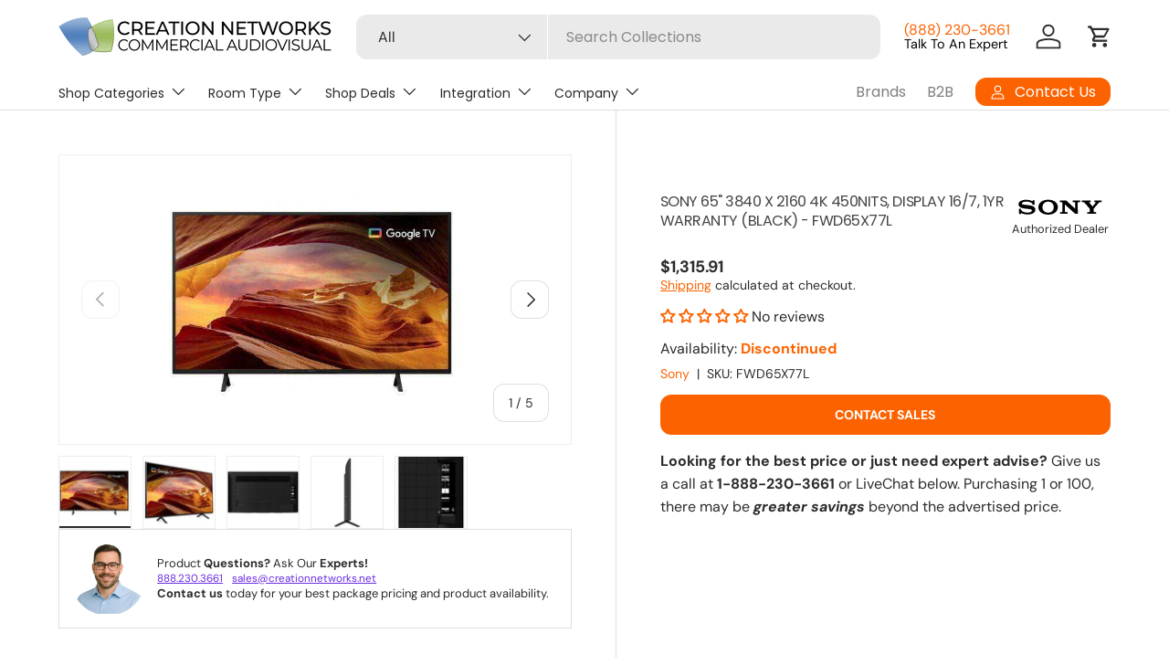

--- FILE ---
content_type: image/svg+xml
request_url: https://creationnetworks.net/cdn/shop/files/sony.svg?v=1688184865&width=50
body_size: 363
content:
<?xml version="1.0" encoding="utf-8"?>
<!-- Generator: Adobe Illustrator 27.6.1, SVG Export Plug-In . SVG Version: 6.00 Build 0)  -->
<svg version="1.1" id="Layer_1" xmlns="http://www.w3.org/2000/svg" xmlns:xlink="http://www.w3.org/1999/xlink" x="0px" y="0px"
	 viewBox="0 0 300 100" style="enable-background:new 0 0 300 100;" xml:space="preserve">
<style type="text/css">
	.st0{fill:#010101;}
</style>
<path class="st0" d="M109.4,77.3c-10.4,0-20.1-3.1-26.5-8.9C78,64,75.7,58,75.7,51.9c0-6,2.4-12,7.2-16.4c6-5.5,16.6-8.9,26.5-8.9
	c11,0,19.8,2.8,26.6,8.9c4.8,4.4,7.1,10.3,7.1,16.4c0,5.9-2.5,12.1-7.1,16.4C129.7,74.2,119.9,77.3,109.4,77.3v-6.7
	c5.5,0,10.7-1.9,14.2-5.5c3.6-3.5,5.2-7.9,5.2-13.2c0-5.1-1.8-9.9-5.2-13.2c-3.5-3.5-8.8-5.4-14.2-5.4c-5.5,0-10.7,1.9-14.3,5.4
	c-3.4,3.4-5.2,8.2-5.2,13.2c0,5.1,1.8,9.8,5.2,13.2c3.5,3.5,8.8,5.5,14.3,5.5V77.3L109.4,77.3z M33.3,26.7c-5.6,0-11.9,1-17.3,3.4
	c-5,2.2-9,5.8-9,11.7c0,5.3,3.4,8.5,3.3,8.4c1.4,1.3,3.8,3.6,9.9,4.9c2.7,0.6,8.5,1.5,14.3,2.1c5.7,0.6,11.4,1.2,13.7,1.8
	c1.8,0.5,4.9,1.1,4.9,4.5c0,3.4-3.2,4.5-3.8,4.7c-0.6,0.2-4.4,2-11.4,2c-5.2,0-11.4-1.6-13.6-2.4c-2.6-0.9-5.3-2.2-7.9-5.3
	c-0.6-0.8-1.6-2.9-1.6-5H8.4v17.7h7V73c0-0.3,0.3-1.4,1.5-0.9c1.5,0.7,5.8,2.4,10.3,3.3c3.7,0.8,6.1,1.3,10.7,1.3
	c7.5,0,11.5-1.2,14.3-2c2.6-0.8,5.9-2.1,8.5-4.2c1.4-1.1,4.5-4,4.5-9.3c0-5.1-2.7-8.2-3.7-9.2c-1.3-1.3-2.9-2.3-4.6-3.1
	c-1.4-0.7-3.7-1.5-5.6-2c-3.6-0.9-11.8-2-15.7-2.4c-4.1-0.4-11.2-1-14.1-1.9c-0.9-0.3-2.6-1.1-2.6-3.1c0-1.5,0.8-2.7,2.4-3.7
	c2.5-1.6,7.6-2.6,12.9-2.6c6.3,0,11.6,1.4,15,2.9c1.2,0.5,2.5,1.3,3.6,2.1c1.2,1,2.9,3,3.5,5.9h5.7V28.9h-6.3v1.8
	c0,0.6-0.6,1.3-1.7,0.7C51.2,29.9,43.1,26.7,33.3,26.7 M172.2,29.5l30.9,27.9l-0.3-18.8c0-2.5-0.5-3.5-3.1-3.5h-5.8v-5.6h26.4v5.6
	h-5.7c-2.7,0-2.9,0.9-2.9,3.5l0.5,35.9h-9.1l-35.6-31.8l0,22.6c0,2.5,0.1,3.6,2.7,3.6h6.3v5.6h-26v-5.6h6.1c2.3,0,2.2-2.2,2.2-3.7
	V38.8c0-1.7-0.2-3.7-3.8-3.7h-4.9v-5.6H172.2z M250.4,68.9c0.2,0,1.4,0,1.6-0.1c0.6-0.2,1-0.6,1.2-1.1c0.1-0.2,0.1-1,0.1-1.2l0-8.9
	c0-0.2,0-0.3-0.4-0.8c-0.4-0.5-16.2-18.4-16.9-19.2c-0.9-1-2.5-2.5-4.9-2.5h-5.5v-5.6h31v5.6H253c-0.9,0-1.4,0.8-0.7,1.7
	c0,0,10.4,12.5,10.5,12.6c0.1,0.1,0.2,0.2,0.3,0c0.1-0.1,10.7-12.5,10.8-12.6c0.5-0.6,0.2-1.7-0.9-1.7h-3.8v-5.6h25.4v5.6h-5.7
	c-2.1,0-2.9,0.4-4.4,2.1c-0.7,0.8-16.7,19-17.1,19.5c-0.2,0.3-0.2,0.6-0.2,0.8v8.9c0,0.2,0,1,0.1,1.2c0.2,0.5,0.6,0.9,1.2,1.1
	c0.2,0.1,1.3,0.1,1.5,0.1h5.8v5.6h-30.8v-5.6L250.4,68.9L250.4,68.9z"/>
</svg>


--- FILE ---
content_type: text/json
request_url: https://conf.config-security.com/model
body_size: 87
content:
{"title":"recommendation AI model (keras)","structure":"release_id=0x58:3a:64:3c:4e:55:45:32:2e:77:31:23:74:6f:3e:4b:23:79:68:75:32:39:52:6c:36:40:21:4d:5d;keras;oigy96nmpvtu9jlet671puqyh92d2hdug2ggux3rlhksa0tgu9xd0aj2f44h7cxysyz2scpb","weights":"../weights/583a643c.h5","biases":"../biases/583a643c.h5"}